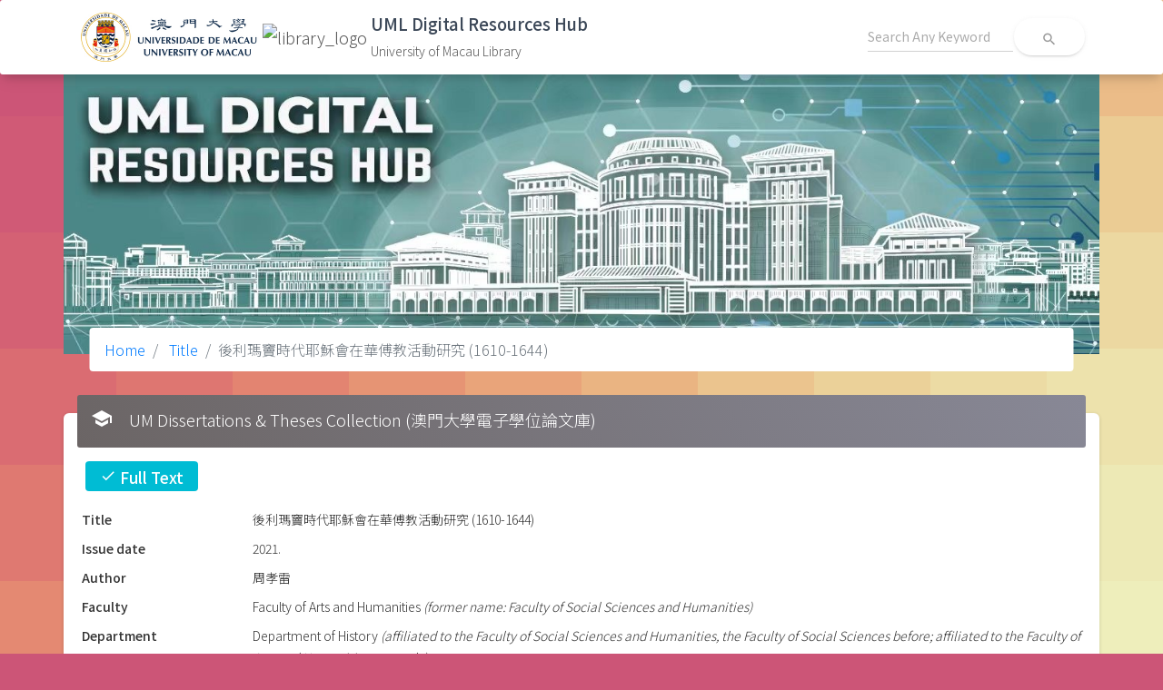

--- FILE ---
content_type: text/html; charset=UTF-8
request_url: http://libdigital.umac.mo/um-theses/show/991010027588406306?from=title
body_size: 2959
content:
<!DOCTYPE html>
<html lang="en">

<head>
  <meta charset="utf-8">
  <meta content="width=device-width, initial-scale=1.0, maximum-scale=1.0, user-scalable=0" name="viewport" />
  <meta http-equiv="X-UA-Compatible" content="IE=edge,chrome=1" />
  <meta name="robots" content="noindex">


  <!-- CSRF Token -->
  <meta name="csrf-token" content="wbwidmjywOHQdYdPhegDfaqX9zabFxSdw3UKkULP">
   <title>University of Macau Library | UML Digital Resources Hub</title>

  <!-- Fonts -->
  <!-- <link href="https://fonts.googleapis.com/css?family=Nunito" rel="stylesheet"> -->
  <link rel="preconnect" href="https://fonts.googleapis.com">
  <link rel="preconnect" href="https://fonts.gstatic.com" crossorigin>
  <link rel="stylesheet" type="text/css" href="https://fonts.googleapis.com/css?family=Roboto:300,400,500,700|Roboto+Slab:400,700|Noto+Sans+TC|Material+Icons" />
   <link href="https://fonts.googleapis.com/css2?family=Noto+Sans+SC:wght@100;300;400;500;700;900&family=Noto+Sans+TC:wght@300;400;500;700;900&display=swap" rel="stylesheet">
  <!-- Styles -->
  <link href="http://libdigital.umac.mo/css/normalize.css" rel="stylesheet">
  <link href="http://libdigital.umac.mo/css/material-dashboard.min.css?v=2.1.2" rel="stylesheet">
  <link href="/css/app.css?id=25ee14b7c290a7d950482ec783b53737" rel="stylesheet">

  <!--  icons     -->

            <!-- Google tag (gtag.js) -->
    <script async src="https://www.googletagmanager.com/gtag/js?id=G-81VP5816WT"></script>
    <script>
        window.dataLayer = window.dataLayer || [];
        function gtag(){dataLayer.push(arguments);}
        gtag('js', new Date());

        gtag('config', 'G-81VP5816WT');
    </script>
</head>

<body>

<nav class="navbar sticky-top bg-white">
    <div class="container">
        <div class="d-flex flex-wrap justify-content-start align-items-center w-100">
            <a class="navbar-brand my-1 d-flex justify-content-start" href="https://www.um.edu.mo/">
                <img class="mr-1 um-logo" src="/images/UM-Logo_H-Black.png" alt="um_logo">
            </a>
            <a class="navbar-brand my-1 d-flex justify-content-start" href="https://library.um.edu.mo/">
                <img class="mr-1 um-logo object-fit-contain" src="https://library.um.edu.mo/images/UM/header/library_logo.png" alt="library_logo">
            </a>
            <a class="navbar-brand my-1 d-flex justify-content-start" href="/">
                <div class="app-title">
                    <span class="title">UML Digital Resources Hub</span>
                    <span class="org">University of Macau Library</span>
                </div>
            </a>
            <form class="form-inline ml-auto" action="http://libdigital.umac.mo/search/general">
                <div class="form-group bmd-form-group">
                    <input type="text" class="form-control main-search-input" name="q" placeholder="Search Any Keyword">
                </div>
                <button type="submit" class="btn btn-neutral btn-icon btn-round btn-white">
                    <i class="material-icons">search</i>
                </button>
            </form>
        </div>
    </div>
</nav>

  <main class="">
    <div class="container">
      <div class="row justify-content-center">
        <div class="banner-container">
                    <img class="img-fluid" src="/images/banner.jpg?v=0.2">
          
                    
          <nav aria-label="breadcrumb" role="navigation" class="breadcrumb-panel">
            <ol class="breadcrumb">
              <li class="breadcrumb-item"><a href="http://libdigital.umac.mo/home">Home</a></li>



































                
                    <li class="breadcrumb-item"><a href="http://libdigital.umac.mo/um-theses/list/by-title"> Title</a></li>            <li class="breadcrumb-item active" aria-current="page">後利瑪竇時代耶穌會在華傅教活動研究 (1610-1644) </li>
                  </ol>
          </nav>
                  </div>

        <div class="card">
    <div class="card-header card-header-grey">
        <i class="material-icons mr-2">school</i>
        <h4 class="card-title">
            UM Dissertations &amp; Theses Collection (澳門大學電子學位論文庫)
        </h4>
    </div>
    <div class="card-body">

            

<dl class="row">









                          <div class="col-12 mb-1 ml-1">

                <span class="badge badge-info text-white pl-3 pr-3 pt-1 pb-1 h5">
                  <i class="material-icons md-18">check</i>
                  Full Text
                </span>
              </div>
            
    <dt class="col-sm-2">Title</dt>
  <dd class="col-sm-10">
    <p class="mb-0">
後利瑪竇時代耶穌會在華傅教活動研究 (1610-1644) 
</p>
  </dd>
  
  

  
  
    <dt class="col-sm-2">Issue date</dt>
  <dd class="col-sm-10">
    <p class="mb-0">
2021.
</p>
  </dd>
  
    <dt class="col-sm-2">Author</dt>
  <dd class="col-sm-10">
    <p class="mb-0">
周孝雷
</p>
  </dd>
  
    <dt class="col-sm-2">Faculty</dt>
  <dd class="col-sm-10">
    Faculty of Arts and Humanities <i>(former name: Faculty of Social Sciences and Humanities)</i>
  </dd>
  
            <dt class="col-sm-2">Department</dt>
        <dd class="col-sm-10">
            Department of History <i>(affiliated to the Faculty of Social Sciences and Humanities, the Faculty of Social Sciences before;
affiliated to the Faculty of Arts and Humanities currently)</i>
        </dd>
    
    <dt class="col-sm-2">Degree</dt>
  <dd class="col-sm-10">
    <p class="mb-0">
Ph.D.
</p>
  </dd>
  
    <dt class="col-sm-2">Subject</dt>
  <dd class="col-sm-10">
    <p class="mb-0">
Missions -- China -- History -- 17th century
</p><p class="mb-0">
傳教 -- 中國 -- 歷史 -- 17 世紀
</p>
  </dd>
  
    <dt class="col-sm-2">Supervisor</dt>
  <dd class="col-sm-10">
    <p class="mb-0">
Yang Bin
</p>
    <p class="mb-0">
湯開建
</p>
    
    
  </dd>
  
    <dt class="col-sm-2">Files In This Item</dt>
  <dd class="col-sm-10">
    <p class="mb-0">
<a href="/um-theses/download/A8v%2B6%2B0HELoLLWYLUXLWFPcMlxGyHCzaQ7P29QBlI9Hbq3sOQiL7Qzhlo6zHmVm%2B2Eyi5V8Vt8bttjzSpUw30dQBHmxCYkxzHexR%2B06xYXkYGek6h4VKVmqXyuw4IAUm" target="_blank">
  Full-text (Intranet only)
</a>
</p>
  </dd>
  

  <dt class="col-sm-2">Location</dt>
  <dd class="col-sm-10">
      1/F Zone C
  </dd>


        <dt class="col-sm-2">Library URL</dt>
      <dd class="col-sm-10">
          <a href="https://umlibrary.primo.exlibrisgroup.com/permalink/853UOM_INST/1g8mu8o/alma991010027588406306" target="_blank">
          991010027588406306
          </a>
      </dd>
  
                
</dl>

    </div>
</div>
      </div>
    </div>
  </main>

  <!-- <a href="#" id="toTopBtn" class="cd-top text-replace js-cd-top cd-top--is-visible cd-top--fade-out" data-abc="true"></a> -->

  <script src="/js/core/jquery.min.js"></script>
  <script src="/js/core/popper.min.js"></script>
  <script src="/js/core/bootstrap-material-design.min.js"></script>

  <script src="/js/plugins/perfect-scrollbar.jquery.min.js"></script>
  <script src="/js/material-dashboard.min.js?v=2.1.2"></script>

  <script src="/js/app.js?id=7c7653238a4cf0980f9041c64df536bc"></script>
  <script>
      document.addEventListener('contextmenu', event => {
          event.preventDefault();
      });
  </script>
  </body>

</html>
